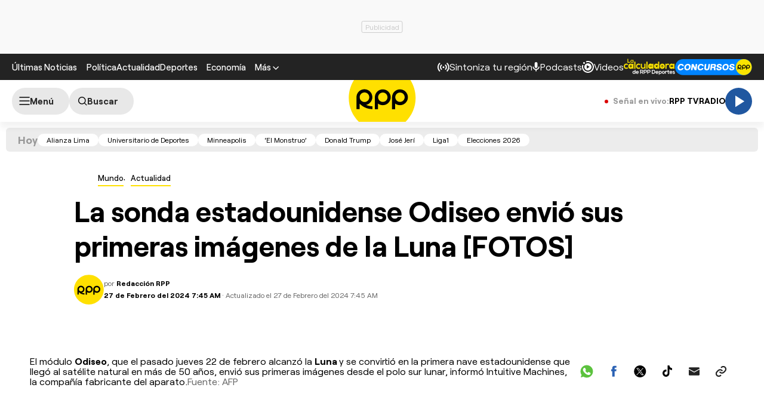

--- FILE ---
content_type: text/html; charset=utf-8
request_url: https://www.google.com/recaptcha/api2/aframe
body_size: 183
content:
<!DOCTYPE HTML><html><head><meta http-equiv="content-type" content="text/html; charset=UTF-8"></head><body><script nonce="D13vzlMUFEUbufWO_nSXeA">/** Anti-fraud and anti-abuse applications only. See google.com/recaptcha */ try{var clients={'sodar':'https://pagead2.googlesyndication.com/pagead/sodar?'};window.addEventListener("message",function(a){try{if(a.source===window.parent){var b=JSON.parse(a.data);var c=clients[b['id']];if(c){var d=document.createElement('img');d.src=c+b['params']+'&rc='+(localStorage.getItem("rc::a")?sessionStorage.getItem("rc::b"):"");window.document.body.appendChild(d);sessionStorage.setItem("rc::e",parseInt(sessionStorage.getItem("rc::e")||0)+1);localStorage.setItem("rc::h",'1769893577114');}}}catch(b){}});window.parent.postMessage("_grecaptcha_ready", "*");}catch(b){}</script></body></html>

--- FILE ---
content_type: application/javascript; charset=utf-8
request_url: https://fundingchoicesmessages.google.com/f/AGSKWxX_cCjz9gE_NMB_KiIJA0kU9AufIAhRun8KaHf4cQYuIyKshDsczG8Ro_Eekkwv-dalLZyoTaRXA1lKYi78EnYhABrOQo0SW3hhTBYvcLic8tUSDAGKAH0AdXnqNrBnmvVrGhuDQ5QDeEIDxZ1ts1b2EEyJ_Rx1CmNmdC1bq3Lm7eW1-EoLos5HA6TZ/_/openx_/showban.asp?/kento-ads-/adshandler./ads.htm
body_size: -1285
content:
window['f76bca2c-8f5e-4aaf-b239-8594130f8c29'] = true;

--- FILE ---
content_type: text/plain; charset=UTF-8
request_url: https://at.teads.tv/fpc?analytics_tag_id=PUB_24690&tfpvi=&gdpr_status=22&gdpr_reason=220&gdpr_consent=&ccpa_consent=&shared_ids=&sv=d656f4a&
body_size: -82
content:
NGRjZWQxYTktZjc5Zi00ODlhLTg5ZDUtZWVmYjk3Y2RlOWQyIzgtOA==